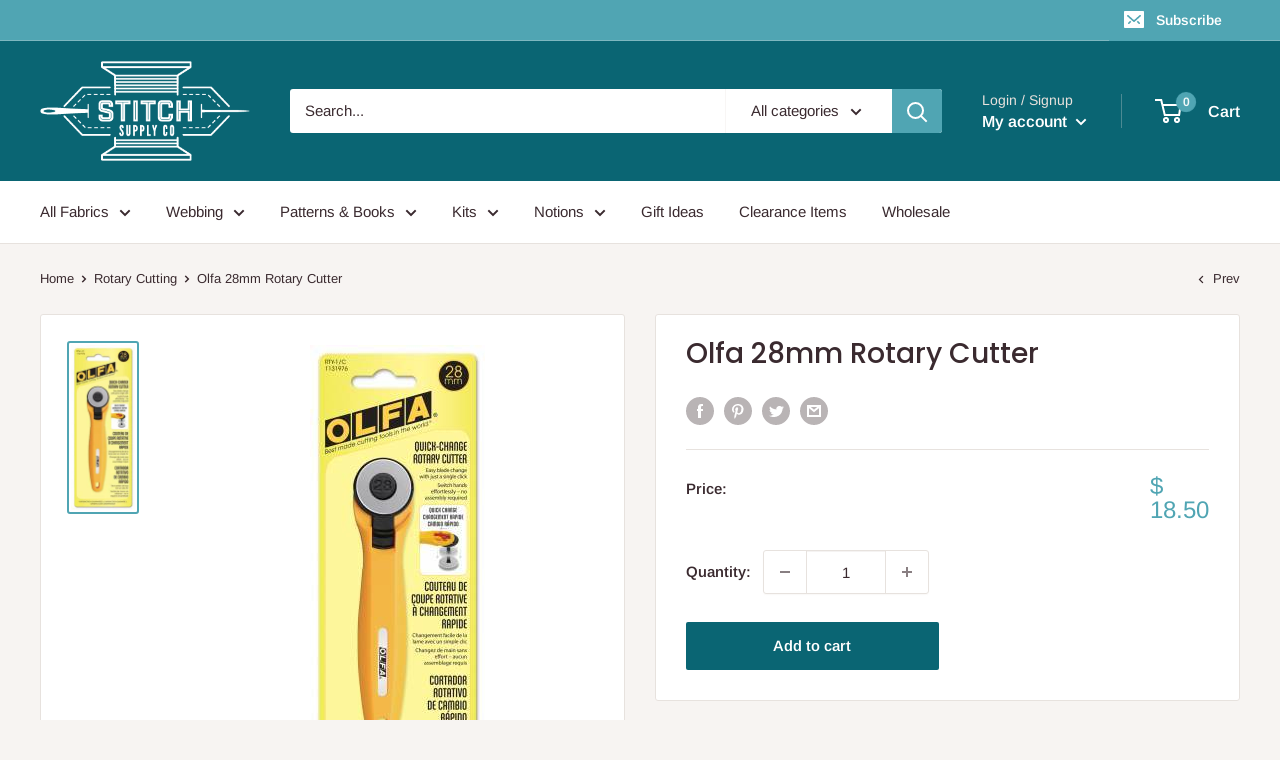

--- FILE ---
content_type: text/javascript
request_url: https://www.stitchsupplyco.com/cdn/shop/t/18/assets/custom.js?v=90373254691674712701605147588
body_size: -667
content:
//# sourceMappingURL=/cdn/shop/t/18/assets/custom.js.map?v=90373254691674712701605147588
